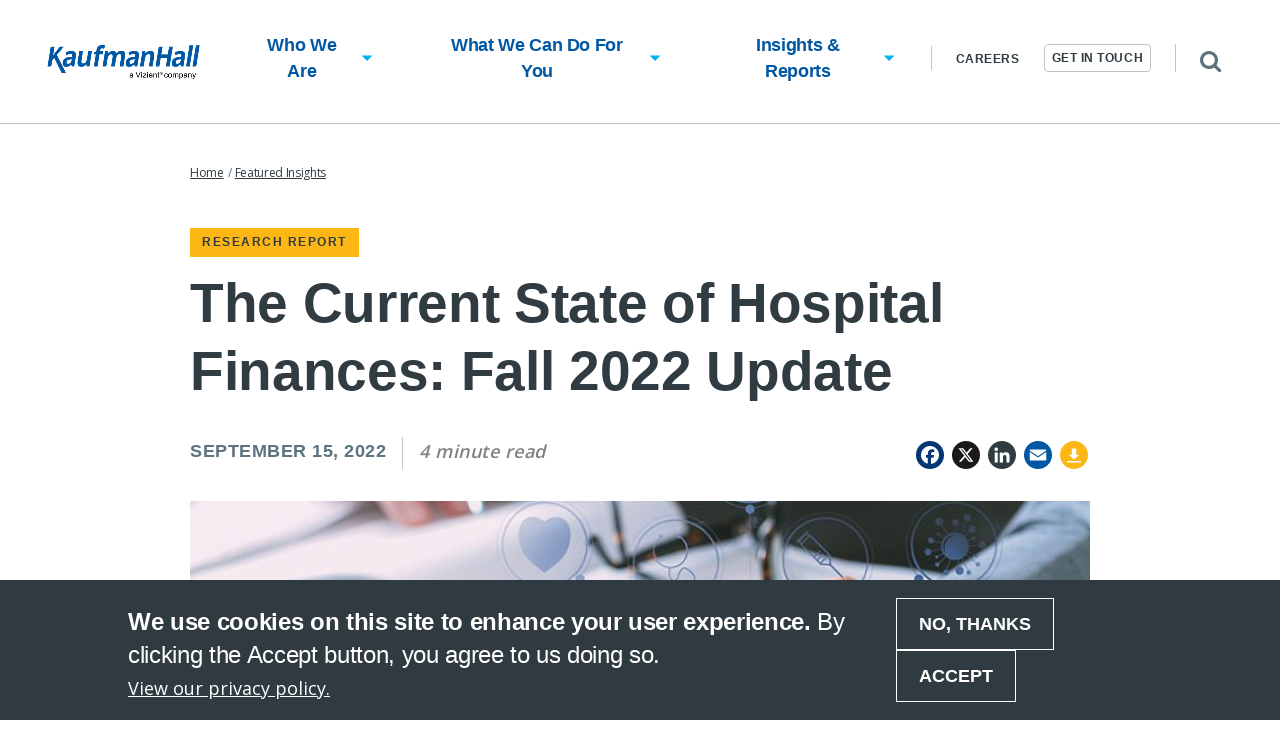

--- FILE ---
content_type: text/html; charset=UTF-8
request_url: https://www.kaufmanhall.com/insights/research-report/current-state-hospital-finances-fall-2022-update
body_size: 13582
content:
<!DOCTYPE html>
<html lang="en" dir="ltr" prefix="og: https://ogp.me/ns#">
  <head>
    <meta charset="utf-8" />
<meta name="description" content="Since the onset of the COVID-19 pandemic in March 2020, our nation’s hospitals and health systems have coped with intense pressure on staff and resources. As hospital executives, policymakers, and other stakeholders assess the current landscape, this report includes key findings about recent and projected future hospital performance through the rest of 2022 on topics including:" />
<link rel="canonical" href="https://www.kaufmanhall.com/insights/research-report/current-state-hospital-finances-fall-2022-update" />
<meta property="og:title" content="The Current State of Hospital Finances: Fall 2022 Update | Kaufman Hall" />
<meta property="og:image" content="https://www.kaufmanhall.com/sites/default/files/styles/open_graph/public/images/2022-09/hospital-finance-thumb.jpg?itok=fydBVZRx" />
<meta name="Generator" content="Drupal 10 (https://www.drupal.org)" />
<meta name="MobileOptimized" content="width" />
<meta name="HandheldFriendly" content="true" />
<meta name="viewport" content="width=device-width, initial-scale=1.0" />
<style>div#sliding-popup, div#sliding-popup .eu-cookie-withdraw-banner, .eu-cookie-withdraw-tab {background: #303B41} div#sliding-popup.eu-cookie-withdraw-wrapper { background: transparent; } #sliding-popup h1, #sliding-popup h2, #sliding-popup h3, #sliding-popup p, #sliding-popup label, #sliding-popup div, .eu-cookie-compliance-more-button, .eu-cookie-compliance-secondary-button, .eu-cookie-withdraw-tab { color: #ffffff;} .eu-cookie-withdraw-tab { border-color: #ffffff;}</style>
<link rel="icon" href="/themes/custom/de_theme/src/img/favicons/favicon.ico" type="image/vnd.microsoft.icon" />
<script>window.a2a_config=window.a2a_config||{};a2a_config.callbacks=[];a2a_config.overlays=[];a2a_config.templates={};a2a_config.templates.twitter = {
    text: "${title} ${link} @KaufmanHall",
    hashtags: "",
    related: "KaufmanHall"
};</script>

    <title>The Current State of Hospital Finances: Fall 2022 Update | Kaufman Hall</title>
    <!-- Google Tag Manager -->
    <script>(function(w,d,s,l,i){w[l]=w[l]||[];w[l].push({'gtm.start':
    new Date().getTime(),event:'gtm.js'});var f=d.getElementsByTagName(s)[0],
    j=d.createElement(s),dl=l!='dataLayer'?'&l='+l:'';j.async=true;j.src=
    'https://www.googletagmanager.com/gtm.js?id='+i+dl;f.parentNode.insertBefore(j,f);
    })(window,document,'script','dataLayer','GTM-TR8CLF5');</script>
    <!-- End Google Tag Manager -->
    <!-- import font awesome icons -->
    <script src="https://use.fontawesome.com/fd7b9d90d0.js"></script>
        <!-- 6senseWebTag -->
    <script id="6senseWebTag" src="https://j.6sc.co/j/5dd41c19-02c0-4dd2-b113-75b85c291f67.js"></script>
            
    <link href="https://fonts.googleapis.com/icon?family=Material+Icons" rel="stylesheet">

    <link rel="stylesheet" media="all" href="/sites/default/files/css/css_aMETBMKIOjSKQB7sBYENICyEOoD34tcyiQ3lre7aDVE.css?delta=0&amp;language=en&amp;theme=de_theme&amp;include=[base64]" />
<link rel="stylesheet" media="all" href="/sites/default/files/css/css_lw_EVTW0V79nQDgXVRAVCtUrAWWmK-uAY5NweG63joY.css?delta=1&amp;language=en&amp;theme=de_theme&amp;include=[base64]" />

    <script src="/themes/custom/de_theme/dist/scripts/js/vendor/modernizr.min.js?v=3.11.7"></script>
<script src="https://use.fontawesome.com/releases/v5.4.1/js/all.js" defer crossorigin="anonymous"></script>
<script src="https://use.fontawesome.com/releases/v5.4.1/js/v4-shims.js" defer crossorigin="anonymous"></script>


<link rel="apple-touch-icon" sizes="180x180" href="/themes/custom/de_theme/src/img/favicons/apple-touch-icon.png">
<link rel="icon" type="image/png" href="/themes/custom/de_theme/src/img/favicons/favicon-32x32.png" sizes="32x32">
<link rel="icon" type="image/png" href="/themes/custom/de_theme/src/img/favicons/favicon-16x16.png" sizes="16x16">
<link rel="manifest" href="/themes/custom/de_theme/src/img/favicons/manifest.json">
<link rel="mask-icon" href="/themes/custom/de_theme/src/img/favicons/safari-pinned-tab.svg" color="#5bbad5">
<meta name="theme-color" content="#ffffff">

  </head>
  <body class="no_sidebars anonymous node-32286 path-node node--type-resource" data-industry="Healthcare" data-software-practice="Financial Planning" data-specific-product="Budgeting &amp; Forecasting,National Hospital Flash Report,Navigating Healthcare Disruption,Financial Planning/LRP">
    <!-- Google Tag Manager (noscript) -->
    <noscript><iframe src="https://www.googletagmanager.com/ns.html?id=GTM-TR8CLF5"
    height="0" width="0" style="display:none;visibility:hidden"></iframe></noscript>
    <!-- End Google Tag Manager (noscript) -->
    <a href="#main-content" class="visually-hidden focusable skip-link">
      Skip to main content
    </a>
    
    <div class="responsive-menu-page-wrapper">
  
<header id="header">
  <div class="layout-header">
    
      <div class="region region--search clearfix" id="search">
    <div class="region-inner clearfix">
      <div class="views-exposed-form block-exposedformacquia-searchpage-2 block block-views block-views-exposed-filter-blockacquia-search-page" data-drupal-selector="views-exposed-form-acquia-search-page" id="block-exposedformacquia-searchpage-2">
  
    
      <form action="/search" method="get" id="views-exposed-form-acquia-search-page" accept-charset="UTF-8">
  <div class="form--inline clearfix">
  <div class="js-form-item form-item js-form-type-textfield form-type-textfield js-form-item-search form-item-search">
      <label for="edit-search">Search</label>
        <input placeholder="Search" data-drupal-selector="edit-search" type="text" id="edit-search" name="search" value="" size="30" maxlength="128" class="form-text" />

        </div>
<div data-drupal-selector="edit-actions" class="form-actions js-form-wrapper form-wrapper" id="edit-actions"><input data-drupal-selector="edit-submit-acquia-search" type="submit" id="edit-submit-acquia-search" value="Search" class="button js-form-submit form-submit" />
</div>

</div>

</form>

  </div>

    </div>
  </div>

    <div id="masthead" class="masthead">
      
          <div class="region region--masthead-primary clearfix" id="masthead-primary">
    <div class="region-inner clearfix">
      <div id="block-de-theme-branding" class="block-de-theme-branding block block-system block-system-branding-block">
  
    
              <a href="/" title="Home" rel="home" class="site-logo">
        <img src="/themes/custom/de_theme/logo.png" alt="Home" />
      </a>
        <a href="" title="Home" rel="home" class="site-logo-white">
      <img src="/themes/custom/de_theme/logo-footer.png" alt="Home" />
    </a>
        </div>

<nav role="navigation" aria-labelledby="block-de-theme-main-menu-menu" id="block-de-theme-main-menu" class="block-de-theme-main-menu block block-menu navigation menu--main block--menu--main de-simple-menu">
            
  <h2 class="visually-hidden" id="block-de-theme-main-menu-menu">Main navigation</h2>
  

        
              <ul class="menu menu-level--1">
              
            <li class="menu-item menu-item--expanded menu-item--level-1">

        
        <span class="titles-with-arrow">          <span class="link-inner">Who We Are</span>

                                                                  </span>
                                <ul class="menu sub-nav menu-level--2">
              
            <li class="menu-item menu-item--level-2">

        
        <a href="/about-us" data-drupal-link-system-path="node/571">          <span class="link-inner">About Us</span>

                  </a>
              </li>
          
            <li class="menu-item menu-item--level-2">

        
        <a href="/about-us/leadership" data-drupal-link-system-path="node/566">          <span class="link-inner">Leadership Team</span>

                  </a>
              </li>
          
            <li class="menu-item menu-item--level-2">

        
        <a href="/about-us/our-experts" data-drupal-link-system-path="node/766">          <span class="link-inner">Our Experts</span>

                  </a>
              </li>
          
            <li class="menu-item menu-item--level-2">

        
        <a href="/about-us/careers" data-drupal-link-system-path="node/556">          <span class="link-inner">Careers</span>

                  </a>
              </li>
          
            <li class="menu-item menu-item--level-2">

        
        <a href="/about-us/news" data-drupal-link-system-path="node/776">          <span class="link-inner">News</span>

                  </a>
              </li>
          
            <li class="menu-item menu-item--level-2">

        
        <a href="/about-us/events-webinars-speaking" data-drupal-link-system-path="node/561">          <span class="link-inner">Events &amp; Speaking</span>

                  </a>
              </li>
          
            <li class="menu-item menu-item--level-2">

        
        <a href="/about-us/locations" data-drupal-link-system-path="node/781">          <span class="link-inner">Office Locations</span>

                  </a>
              </li>
        </ul>
  
              </li>
          
            <li class="menu-item menu-item--expanded menu-item--level-1">

        
        <span>          <span class="link-inner">What We Can Do For You</span>

                                                                  </span>
                                <ul class="menu sub-nav menu-level--2">
              
            <li class="menu-item menu-item--expanded menu-item--level-2">

        
        <a href="/healthcare-consulting/strategy-business-transformation" data-drupal-link-system-path="node/6321">          <span class="link-inner">Strategy and Business Transformation</span>

                                    <svg width="20px" height="20px" viewBox="0 0 22 20" version="1.1" xmlns="http://www.w3.org/2000/svg">
  <title>arrow-featured-dark-grey</title>
  <desc>Created with Sketch.</desc>
  <g id="Page-1" stroke="none" stroke-width="1" fill="none" fill-rule="evenodd" style="" transform="matrix(1.134657, 0, 0, 1.134657, 0.028272, 1.469459)">
    <g id="arrow-featured-dark-grey" fill="#303B41">
      <polygon id="Fill-1" points="11.7664621 0 11.1646543 0.584550979 17.7339371 7.15265363 0 7.15265363 0 7.98549492 17.7236907 7.98549492 11.1668729 14.4473063 11.764455 15.0363338 19.3392857 7.57115673"/>
    </g>
  </g>
</svg>
                              </a>
                                <ul class="menu sub-nav menu-level--3">
              
            <li class="menu-item menu-item--level-3">

        
        <a href="/healthcare-consulting/strategy-business-transformation/business-model-transformation" data-drupal-link-system-path="node/36096">          <span class="link-inner">Business Model Transformation</span>

                  </a>
              </li>
          
            <li class="menu-item menu-item--level-3">

        
        <a href="/healthcare-consulting/strategy-business-transformation/clinical-network-planning" data-drupal-link-system-path="node/35886">          <span class="link-inner">Clinical Network Planning</span>

                  </a>
              </li>
          
            <li class="menu-item menu-item--level-3">

        
        <a href="/healthcare-consulting/strategy-business-transformation/enterprise-strategy" data-drupal-link-system-path="node/33386">          <span class="link-inner">Enterprise Strategy</span>

                  </a>
              </li>
          
            <li class="menu-item menu-item--level-3">

        
        <a href="/healthcare-consulting/strategy-business-transformation/partnership-strategy" data-drupal-link-system-path="node/35826">          <span class="link-inner">Partnership Strategy</span>

                  </a>
              </li>
        </ul>
  
              </li>
          
            <li class="menu-item menu-item--expanded menu-item--level-2">

        
        <a href="/healthcare-consulting/mergers-acquisitions" data-drupal-link-system-path="node/2961">          <span class="link-inner">Mergers &amp; Acquisitions</span>

                                    <svg width="20px" height="20px" viewBox="0 0 22 20" version="1.1" xmlns="http://www.w3.org/2000/svg">
  <title>arrow-featured-dark-grey</title>
  <desc>Created with Sketch.</desc>
  <g id="Page-1" stroke="none" stroke-width="1" fill="none" fill-rule="evenodd" style="" transform="matrix(1.134657, 0, 0, 1.134657, 0.028272, 1.469459)">
    <g id="arrow-featured-dark-grey" fill="#303B41">
      <polygon id="Fill-1" points="11.7664621 0 11.1646543 0.584550979 17.7339371 7.15265363 0 7.15265363 0 7.98549492 17.7236907 7.98549492 11.1668729 14.4473063 11.764455 15.0363338 19.3392857 7.57115673"/>
    </g>
  </g>
</svg>
                              </a>
                                <ul class="menu sub-nav menu-level--3">
              
            <li class="menu-item menu-item--level-3">

        
        <a href="/healthcare-consulting/mergers-acquisitions-partnerships/our-transactions" data-drupal-link-system-path="node/36">          <span class="link-inner">Transactions</span>

                  </a>
              </li>
        </ul>
  
              </li>
          
            <li class="menu-item menu-item--expanded menu-item--level-2">

        
        <a href="/healthcare-consulting/treasury-capital-markets" data-drupal-link-system-path="node/736">          <span class="link-inner">Treasury &amp; Capital Markets</span>

                                    <svg width="20px" height="20px" viewBox="0 0 22 20" version="1.1" xmlns="http://www.w3.org/2000/svg">
  <title>arrow-featured-dark-grey</title>
  <desc>Created with Sketch.</desc>
  <g id="Page-1" stroke="none" stroke-width="1" fill="none" fill-rule="evenodd" style="" transform="matrix(1.134657, 0, 0, 1.134657, 0.028272, 1.469459)">
    <g id="arrow-featured-dark-grey" fill="#303B41">
      <polygon id="Fill-1" points="11.7664621 0 11.1646543 0.584550979 17.7339371 7.15265363 0 7.15265363 0 7.98549492 17.7236907 7.98549492 11.1668729 14.4473063 11.764455 15.0363338 19.3392857 7.57115673"/>
    </g>
  </g>
</svg>
                              </a>
                                <ul class="menu sub-nav menu-level--3">
              
            <li class="menu-item menu-item--level-3">

        
        <a href="/healthcare-consulting/treasury-capital-markets/debt-capital-markets" data-drupal-link-system-path="node/33486">          <span class="link-inner">Debt Capital Markets</span>

                  </a>
              </li>
          
            <li class="menu-item menu-item--level-3">

        
        <a href="/healthcare-consulting/real-estate-strategy-healthcare" data-drupal-link-system-path="node/25091">          <span class="link-inner">Real Estate Capital Markets</span>

                  </a>
              </li>
          
            <li class="menu-item menu-item--level-3">

        
        <a href="/healthcare-consulting/treasury-capital-markets/treasury-operations" data-drupal-link-system-path="node/33461">          <span class="link-inner">Treasury Operations</span>

                  </a>
              </li>
          
            <li class="menu-item menu-item--level-3">

        
        <a href="https://www.khim.com">          <span class="link-inner">Investment Strategy</span>

                  </a>
              </li>
          
            <li class="menu-item menu-item--level-3">

        
        <a href="/healthcare-consulting/treasury-capital-markets/capital-equipment-finance-advisory" data-drupal-link-system-path="node/40471">          <span class="link-inner">Capital Equipment Finance Advisory</span>

                  </a>
              </li>
        </ul>
  
              </li>
          
            <li class="menu-item menu-item--expanded menu-item--level-2">

        
        <a href="/healthcare-consulting/heathcare-revenue-operations-improvement" data-drupal-link-system-path="node/39166">          <span class="link-inner">Revenue &amp; Operations Improvement (ROI)</span>

                                    <svg width="20px" height="20px" viewBox="0 0 22 20" version="1.1" xmlns="http://www.w3.org/2000/svg">
  <title>arrow-featured-dark-grey</title>
  <desc>Created with Sketch.</desc>
  <g id="Page-1" stroke="none" stroke-width="1" fill="none" fill-rule="evenodd" style="" transform="matrix(1.134657, 0, 0, 1.134657, 0.028272, 1.469459)">
    <g id="arrow-featured-dark-grey" fill="#303B41">
      <polygon id="Fill-1" points="11.7664621 0 11.1646543 0.584550979 17.7339371 7.15265363 0 7.15265363 0 7.98549492 17.7236907 7.98549492 11.1668729 14.4473063 11.764455 15.0363338 19.3392857 7.57115673"/>
    </g>
  </g>
</svg>
                              </a>
                                <ul class="menu sub-nav menu-level--3">
              
            <li class="menu-item menu-item--level-3">

        
        <a href="/healthcare-consulting/heathcare-revenue-operations-improvement/claro-cdi" data-drupal-link-system-path="node/39171">          <span class="link-inner">Claro CDI</span>

                  </a>
              </li>
          
            <li class="menu-item menu-item--level-3">

        
        <a href="/healthcare-consulting/heathcare-revenue-operations-improvement/total-revenue" data-drupal-link-system-path="node/39191">          <span class="link-inner">Total Revenue</span>

                  </a>
              </li>
          
            <li class="menu-item menu-item--level-3">

        
        <a href="/healthcare-consulting/heathcare-revenue-operations-improvement/operations-improvement" data-drupal-link-system-path="node/39181">          <span class="link-inner">Operations Improvement</span>

                  </a>
              </li>
          
            <li class="menu-item menu-item--level-3">

        
        <a href="/healthcare-consulting/heathcare-revenue-operations-improvement/technology-knowledge" data-drupal-link-system-path="node/39186">          <span class="link-inner">Technology &amp; Knowledge</span>

                  </a>
              </li>
          
            <li class="menu-item menu-item--level-3">

        
        <a href="/healthcare-consulting/heathcare-revenue-operations-improvement/contact-us-revenue-operations-improvement" data-drupal-link-system-path="node/39196">          <span class="link-inner">Contact Us</span>

                  </a>
              </li>
        </ul>
  
              </li>
          
            <li class="menu-item menu-item--expanded menu-item--level-2">

        
        <a href="/healthcare-consulting/financial-planning-data-analytics-healthcare-solutions" data-drupal-link-system-path="node/38941">          <span class="link-inner">Financial Planning &amp; Data Analytics</span>

                                    <svg width="20px" height="20px" viewBox="0 0 22 20" version="1.1" xmlns="http://www.w3.org/2000/svg">
  <title>arrow-featured-dark-grey</title>
  <desc>Created with Sketch.</desc>
  <g id="Page-1" stroke="none" stroke-width="1" fill="none" fill-rule="evenodd" style="" transform="matrix(1.134657, 0, 0, 1.134657, 0.028272, 1.469459)">
    <g id="arrow-featured-dark-grey" fill="#303B41">
      <polygon id="Fill-1" points="11.7664621 0 11.1646543 0.584550979 17.7339371 7.15265363 0 7.15265363 0 7.98549492 17.7236907 7.98549492 11.1668729 14.4473063 11.764455 15.0363338 19.3392857 7.57115673"/>
    </g>
  </g>
</svg>
                              </a>
                                <ul class="menu sub-nav menu-level--3">
              
            <li class="menu-item menu-item--level-3">

        
        <a href="/healthcare-consulting/financial-planning-data-analytics-healthcare-solutions/healthcare-financial-planning" data-drupal-link-system-path="node/38976">          <span class="link-inner">Financial Planning</span>

                  </a>
              </li>
          
            <li class="menu-item menu-item--level-3">

        
        <a href="/healthcare-consulting/financial-planning-data-analytics/healthcare-analytics-ai" data-drupal-link-system-path="node/38971">          <span class="link-inner">Analytics and AI</span>

                  </a>
              </li>
        </ul>
  
              </li>
          
            <li class="menu-item menu-item--level-2">

        
        <a href="/healthcare-consulting/healthcare-clinical-solutions" data-drupal-link-system-path="node/39286">          <span class="link-inner">Clinical Solutions</span>

                  </a>
              </li>
          
            <li class="menu-item menu-item--expanded menu-item--level-2">

        
        <a href="/healthcare-consulting/physician-enterprise-services" data-drupal-link-system-path="node/28436">          <span class="link-inner">Physician Enterprise</span>

                                    <svg width="20px" height="20px" viewBox="0 0 22 20" version="1.1" xmlns="http://www.w3.org/2000/svg">
  <title>arrow-featured-dark-grey</title>
  <desc>Created with Sketch.</desc>
  <g id="Page-1" stroke="none" stroke-width="1" fill="none" fill-rule="evenodd" style="" transform="matrix(1.134657, 0, 0, 1.134657, 0.028272, 1.469459)">
    <g id="arrow-featured-dark-grey" fill="#303B41">
      <polygon id="Fill-1" points="11.7664621 0 11.1646543 0.584550979 17.7339371 7.15265363 0 7.15265363 0 7.98549492 17.7236907 7.98549492 11.1668729 14.4473063 11.764455 15.0363338 19.3392857 7.57115673"/>
    </g>
  </g>
</svg>
                              </a>
                                <ul class="menu sub-nav menu-level--3">
              
            <li class="menu-item menu-item--level-3">

        
        <a href="/healthcare-consulting/physician-enterprise-services/ambulatory-surgery-centers" data-drupal-link-system-path="node/35941">          <span class="link-inner">Ambulatory Surgery Centers</span>

                  </a>
              </li>
        </ul>
  
              </li>
          
            <li class="menu-item menu-item--level-2">

        
        <a href="/healthcare-consulting/real-estate-strategy-healthcare" data-drupal-link-system-path="node/25091">          <span class="link-inner">Real Estate</span>

                  </a>
              </li>
          
            <li class="menu-item menu-item--level-2">

        
        <a href="/healthcare-consulting/private-equity" data-drupal-link-system-path="node/36481">          <span class="link-inner">Private Equity</span>

                  </a>
              </li>
          
            <li class="menu-item menu-item--level-2">

        
        <a href="/healthcare-consulting/strategies-post-acute-care-and-senior-living" data-drupal-link-system-path="node/36306">          <span class="link-inner">Post-Acute Care/Senior Living</span>

                  </a>
              </li>
          
            <li class="menu-item menu-item--level-2">

        
        <a href="/healthcare-consulting/healthcare-service-line-growth" data-drupal-link-system-path="node/39776">          <span class="link-inner">Service Line Growth and Transformation</span>

                  </a>
              </li>
        </ul>
  
              </li>
          
            <li class="menu-item menu-item--expanded menu-item--level-1">

        
        <span>          <span class="link-inner">Insights &amp; Reports</span>

                                                                  </span>
                                <ul class="menu sub-nav menu-level--2">
              
            <li class="menu-item menu-item--level-2">

        
        <a href="/insights" data-drupal-link-system-path="node/24871">          <span class="link-inner">Featured Insights</span>

                  </a>
              </li>
          
            <li class="menu-item menu-item--level-2">

        
        <a href="/insights-reports/national-hospital-flash-report" data-drupal-link-system-path="node/20766">          <span class="link-inner">National Hospital Flash Report</span>

                  </a>
              </li>
          
            <li class="menu-item menu-item--level-2">

        
        <a href="/consulting-services/physician-flash-report">          <span class="link-inner">Physician Flash Report</span>

                  </a>
              </li>
          
            <li class="menu-item menu-item--level-2">

        
        <a href="/insights/research-report/ma-quarterly-activity-report-q3-2025" data-drupal-link-system-path="node/40426">          <span class="link-inner">M&amp;A Quarterly Activity Report</span>

                  </a>
              </li>
          
            <li class="menu-item menu-item--level-2">

        
        <a href="/insights/articles" data-drupal-link-system-path="node/32476">          <span class="link-inner">Articles</span>

                  </a>
              </li>
          
            <li class="menu-item menu-item--expanded menu-item--level-2">

        
        <a href="/insights/kaufman-hall-blogs" data-drupal-link-system-path="node/32421">          <span class="link-inner">Blogs</span>

                                    <svg width="20px" height="20px" viewBox="0 0 22 20" version="1.1" xmlns="http://www.w3.org/2000/svg">
  <title>arrow-featured-dark-grey</title>
  <desc>Created with Sketch.</desc>
  <g id="Page-1" stroke="none" stroke-width="1" fill="none" fill-rule="evenodd" style="" transform="matrix(1.134657, 0, 0, 1.134657, 0.028272, 1.469459)">
    <g id="arrow-featured-dark-grey" fill="#303B41">
      <polygon id="Fill-1" points="11.7664621 0 11.1646543 0.584550979 17.7339371 7.15265363 0 7.15265363 0 7.98549492 17.7236907 7.98549492 11.1668729 14.4473063 11.764455 15.0363338 19.3392857 7.57115673"/>
    </g>
  </g>
</svg>
                              </a>
                                <ul class="menu sub-nav menu-level--3">
              
            <li class="menu-item menu-item--level-3">

        
        <a href="/insights/kaufman-hall-blogs/thoughts-from-ken-kaufman" data-drupal-link-system-path="node/4116">          <span class="link-inner">Thoughts from Ken Kaufman</span>

                  </a>
              </li>
          
            <li class="menu-item menu-item--level-3">

        
        <a href="/insights/kaufman-hall-blogs/thoughts-from-lisa-goldstein" data-drupal-link-system-path="node/31256">          <span class="link-inner">Thoughts from Lisa Goldstein</span>

                  </a>
              </li>
          
            <li class="menu-item menu-item--level-3">

        
        <a href="/healthcare-consulting/gist-resources-kaufman-hall/kaufman-hall-blogs/gist-weekly" data-drupal-link-system-path="node/37031">          <span class="link-inner">Gist Weekly</span>

                  </a>
              </li>
          
            <li class="menu-item menu-item--level-3">

        
        <a href="/insights/kaufman-hall-blogs/payer-perspectives" data-drupal-link-system-path="node/36216">          <span class="link-inner">Payer Perspectives</span>

                  </a>
              </li>
          
            <li class="menu-item menu-item--level-3">

        
        <a href="/insights/kaufman-hall-blogs/healthcare-strategy-spotlight" data-drupal-link-system-path="node/38411">          <span class="link-inner">Strategy Spotlight</span>

                  </a>
              </li>
          
            <li class="menu-item menu-item--level-3">

        
        <a href="/insights/kaufman-hall-blogs/trending-healthcare-treasury-and-capital-markets" data-drupal-link-system-path="node/28801">          <span class="link-inner">Trending in Healthcare Treasury &amp; Capital Markets</span>

                  </a>
              </li>
        </ul>
  
              </li>
          
            <li class="menu-item menu-item--level-2">

        
        <a href="/insights/research-reports" data-drupal-link-system-path="node/4121">          <span class="link-inner">Research and Reports</span>

                  </a>
              </li>
          
            <li class="menu-item menu-item--level-2">

        
        <a href="/insights/webinars-and-podcasts" data-drupal-link-system-path="node/32451">          <span class="link-inner">Webinars &amp; Podcasts</span>

                  </a>
              </li>
          
            <li class="menu-item menu-item--level-2">

        
        <a href="/about-us/events-webinars-speaking" data-drupal-link-system-path="node/561">          <span class="link-inner">Events</span>

                  </a>
              </li>
          
            <li class="menu-item menu-item--level-2">

        
        <a href="/about/events-speaking/healthcare-leadership-conference-2025" data-drupal-link-system-path="node/38726">          <span class="link-inner">Healthcare Leadership Conference</span>

                  </a>
              </li>
          
            <li class="menu-item menu-item--level-2">

        
        <a href="/insights-all" data-drupal-link-system-path="node/941">          <span class="link-inner">All Insights</span>

                  </a>
              </li>
        </ul>
  
              </li>
        </ul>
  


  </nav>
<nav role="navigation" aria-labelledby="block-secondarymenu-menu" id="block-secondarymenu" class="block-secondarymenu block block-menu navigation menu--secondary-menu">
            
  <h2 class="visually-hidden" id="block-secondarymenu-menu">Secondary menu</h2>
  

        
              <ul class="menu">
                    <li class="menu-item">
        <a href="/about-us/careers" data-drupal-link-system-path="node/556">Careers</a>
              </li>
        </ul>
  


  </nav>
<div id="block-getintouchmain" class="block-getintouchmain block block-getintouch block-block-content block-block-contentf2e15e2f-22e9-435d-8f2e-bf6b42137d02">
  
    
  <a class='get-in-touch-btn' href="/contact-us">
    Get In Touch
  </a>
</div>
<div id="block-responsivemenumobileicon" class="responsive-menu-toggle-wrapper responsive-menu-toggle block-responsivemenumobileicon block block-responsive-menu block-responsive-menu-toggle">
  
    
      <a id="toggle-icon" class="toggle responsive-menu-toggle-icon" title="Menu" href="#off-canvas">
  <span class="icon"></span><span class="label">Menu</span>
</a>
  </div>
<div id="block-searchbutton" class="block-searchbutton block block-block-content block-block-contentbe2b7572-806d-41f1-8297-ac33c49eedff">
  
    
      
						<div class="clearfix text-formatted field field--name-body field--type-text-with-summary field--label-hidden field__item"><p><a class="search-icon" href="#"><span class="visually-hidden">Expand Search: the search bar will appear on the bottom of the header for you to search the content of the site.</span></a></p>
</div>
			
  </div>

    </div>
  </div>

      
    </div>
    
  </div>
</header>

          

<div class="section-content">
        <div class="region region--content-prefix clearfix" id="page-content-prefix">
    <div class="layout-container ">
      <div data-drupal-messages-fallback class="hidden"></div>

    </div>
  </div>


  <div class="layout-container">
  
  <main id="main" class="column">
    <span id="main-content" tabindex="-1"></span>    <div class="layout-content">
            <div class="region region--content clearfix" id="content">
    <div id="block-breadcrumbs" class="block-breadcrumbs block block-system block-system-breadcrumb-block">
  
    
        <nav class="breadcrumb" role="navigation" aria-labelledby="system-breadcrumb">
    <h2 id="system-breadcrumb" class="visually-hidden">Breadcrumb</h2>
    <ol>
                <li>
                  <a href="/">Home</a>
              </li>
                      <li>
                  <a href="/insights">Featured Insights</a>
              </li>
              </ol>
  </nav>

  </div>
<div id="block-de-theme-content" class="block-de-theme-content block block-system block-system-main-block">
  
    
      


						<div class="field field--name-field-resource-type field--type-entity-reference field--label-hidden field__item">Research Report</div>
			

<h1 class="js-quickedit-page-title page-title">
  <!-- kh_resources -->
      <span class="field field--name-title">The Current State of Hospital Finances: Fall 2022 Update</span>
  </h1>

<article class="content-colour-light node node--type-resource node--view-mode-full">

  <div class="node__content">

    <div class="date-time-share-container">
      
<div  class="field-group date-time-container">
    
						<div class="field field--name-field-publication-date field--type-datetime field--label-hidden field__item"><time datetime="2022-09-15T12:00:00Z" class="datetime">September 15, 2022</time>
</div>
			
<div  class="field-group time-taken">
    
						<div content="4" class="field field--name-field-time-to-read field--type-integer field--label-hidden field__item">4 minute</div>
			
						<div class="field field--name-field-engagement field--type-list-string field--label-hidden field__item">read</div>
			
  </div>
  </div>
      <div class="share-download-container">
        <div id="block-addtoanybuttons" class="block-addtoanybuttons block block-addtoany block-addtoany-block">
  
    
      <span class="a2a_kit a2a_kit_size_32 addtoany_list" data-a2a-url="https://www.kaufmanhall.com/insights/research-report/current-state-hospital-finances-fall-2022-update" data-a2a-title="The Current State of Hospital Finances: Fall 2022 Update"><a class="a2a_button_facebook"></a><a class="a2a_button_x"></a><a class="a2a_button_linkedin"></a><a class="a2a_button_email"></a>
<a href="https://www.kaufmanhall.com/sites/default/files/2022-09/KH-Hospital_Finances_Report-Fall2022.pdf" class="kh-download"><span>Download</span></a></span>

  </div>

              </div>
    </div>

    <div class="image-container">
              
						<div class="field field--name-field-main-image field--type-entity-reference field--label-hidden field__item">  <img loading="lazy" src="/sites/default/files/styles/3_1_scale_and_crop_large/public/images/2022-09/hospital-finance-thumb.jpg?itok=Q3Gi3lqy" width="900" height="300" alt="Stethoscope and calculator" class="image-style-_-1-scale-and-crop-large" />


</div>
			
          </div>

    

    
						<div class="clearfix text-formatted field field--name-body field--type-text-with-summary field--label-hidden field__item"><p>Since the onset of the COVID-19 pandemic in March 2020, our nation’s hospitals and health systems have coped with intense pressure on staff and resources. As hospital executives, policymakers, and other stakeholders assess the current landscape, this report includes key findings about recent and projected future hospital performance through the rest of 2022 on topics including:</p>

<ul>
	<li>Margins relative to pre-pandemic levels – and the outlook through the remainder of 2022</li>
	<li>Expenses relative to pre-pandemic levels</li>
	<li>The overall financial toll hospitals are facing</li>
</ul>

<p>These findings underscore the broad and serious threats America’s hospitals have faced—and continue to face in 2022—caring for their communities throughout unprecedented challenges.</p>

<p><em>This report was prepared at the request of the American Hospital Association.</em></p>

<p><span class="btn-primary"><a href="https://www.kaufmanhall.com/sites/default/files/2022-09/KH-Hospital_Finances_Report-Fall2022.pdf">Download the Report</a></span></p>
</div>
			

    
    
    
              
    
          <a href="https://www.kaufmanhall.com/sites/default/files/2022-09/KH-Hospital_Finances_Report-Fall2022.pdf" id="kh-download--non-gated-download" class="kh-download non-gated-download marketo-form-button"><span>Download</span></a>
    
    
			<div class="field field--name-field-topic field--type-entity-reference field--label-hidden field__items">
							<div class="field__item"><a href="/insights-all?sort=field_publication_date&amp;order=desc&amp;f%5B0%5D=topic%3A851" hreflang="en">Financial Planning</a></div>
							<div class="field__item"><a href="/insights-all?sort=field_publication_date&amp;order=desc&amp;f%5B0%5D=topic%3A881" hreflang="en">Budgeting &amp; Forecasting</a></div>
							<div class="field__item"><a href="/insights-all?sort=field_publication_date&amp;order=desc&amp;f%5B0%5D=topic%3A981" hreflang="en">Navigating Healthcare Disruption</a></div>
							<div class="field__item"><a href="/insights-all?sort=field_publication_date&amp;order=desc&amp;f%5B0%5D=topic%3A926" hreflang="en">Financial Planning/LRP</a></div>
							<div class="field__item"><a href="/insights-all?sort=field_publication_date&amp;order=desc&amp;f%5B0%5D=topic%3A976" hreflang="en">National Hospital Flash Report</a></div>
					</div>
	
						<div class="field field--name-field-section-title field--type-string field--label-hidden field__item">Additional Reports</div>
			
			<div class="field field--name-field-components field--type-entity-reference-revisions field--label-hidden field__items">
							<div class="field__item">

  <div class="paragraph paragraph--type--featured-component paragraph--view-mode--component">
                
			<div class="field field--name-field-featured-insights field--type-entity-reference-revisions field--label-hidden field__items">
							<div class="field__item">  <div class="paragraph paragraph--type--featured-insights paragraph--view-mode--component">
          
      </div>
</div>
					</div>
	
                    





  
            
<article class="pathway-466 pathway node node--type-resource node--view-mode-component">
  <a href="/insights/research-report/national-hospital-flash-report-september-2025-data">
      <div class="node__content">
                                                  <div class="content-img"><img src="/sites/default/files/styles/16_9_scale_and_crop_small/public/images/2025-11/NHFR-Sept25-cover.jpg?h=b69e0e0e&amp;itok=3H9jCuD_" width="660" height="371" alt="NHFR September 2025 cover" loading="lazy" class="image-style-_6-9-scale-and-crop-small" />

</div>
                    <div class="mobile-content-img"><img src="/sites/default/files/styles/16_9_scale_and_crop_medium/public/images/2025-11/NHFR-Sept25-cover.jpg?h=b69e0e0e&amp;itok=m8dGE-qQ" width="900" height="506" alt="NHFR September 2025 cover" loading="lazy" class="image-style-_6-9-scale-and-crop-medium" />

</div>
                                  <div class="field--name-field-resource-type">Research Report</div>
                    
                      <div class="content-wrapper">
                <h2>National Hospital Flash Report: September 2025 Data </h2>
          
						<div class="field field--name-field-publication-date field--type-datetime field--label-hidden field__item"><time datetime="2025-11-12T12:00:00Z" class="datetime">November 12, 2025</time>
</div>
			
        </div>
      </div>
  </a>
</article>

              





  
            
<article class="pathway-466 pathway node node--type-resource node--view-mode-component">
  <a href="/insights/research-report/physician-flash-report-q3-2025-metrics">
      <div class="node__content">
                                                  <div class="content-img"><img src="/sites/default/files/styles/16_9_scale_and_crop_small/public/images/2025-11/PFR-Q3-2025-cover.jpg?h=4362216e&amp;itok=OJCCTiS3" width="660" height="371" alt="Physician Flash Report: Q3 2025 Metrics cover" loading="lazy" class="image-style-_6-9-scale-and-crop-small" />

</div>
                    <div class="mobile-content-img"><img src="/sites/default/files/styles/16_9_scale_and_crop_medium/public/images/2025-11/PFR-Q3-2025-cover.jpg?h=4362216e&amp;itok=h8ZcBj1P" width="900" height="506" alt="Physician Flash Report: Q3 2025 Metrics cover" loading="lazy" class="image-style-_6-9-scale-and-crop-medium" />

</div>
                                  <div class="field--name-field-resource-type">Research Report</div>
                    
                      <div class="content-wrapper">
                <h2>Physician Flash Report: Q3 2025 Metrics</h2>
          
						<div class="field field--name-field-publication-date field--type-datetime field--label-hidden field__item"><time datetime="2025-11-12T12:00:00Z" class="datetime">November 12, 2025</time>
</div>
			
        </div>
      </div>
  </a>
</article>

              





  
            
<article class="pathway-466 pathway node node--type-resource node--view-mode-component">
  <a href="/insights/research-report/ma-quarterly-activity-report-q3-2025">
      <div class="node__content">
                                                  <div class="content-img"><img src="/sites/default/files/styles/16_9_scale_and_crop_small/public/images/2025-10/M%26A-tablet_thumb.jpg?h=b69e0e0e&amp;itok=T2cyLNv2" width="660" height="371" alt="Consultant on a tablet" loading="lazy" class="image-style-_6-9-scale-and-crop-small" />

</div>
                    <div class="mobile-content-img"><img src="/sites/default/files/styles/16_9_scale_and_crop_medium/public/images/2025-10/M%26A-tablet_thumb.jpg?h=b69e0e0e&amp;itok=Ha1asOtL" width="900" height="506" alt="Consultant on a tablet" loading="lazy" class="image-style-_6-9-scale-and-crop-medium" />

</div>
                                  <div class="field--name-field-resource-type">Research Report</div>
                    
                      <div class="content-wrapper">
                <h2>M&amp;A Quarterly Activity Report: Q3 2025</h2>
          
						<div class="field field--name-field-publication-date field--type-datetime field--label-hidden field__item"><time datetime="2025-10-14T12:00:00Z" class="datetime">October 14, 2025</time>
</div>
			
        </div>
      </div>
  </a>
</article>

                  
						<div class="field field--name-field-view-more-button field--type-link field--label-hidden field__item"><a href="/insights-all">More Resources</a></div>
			
      </div>
</div>
					</div>
	

  </div>

</article>

  </div>

  </div>

    </div>  </main>

  </div>
  
</div>

    <div class="region region--footer-prefix clearfix">
      <div id="block-config-pages-pre-footer" class="block-config-pages-pre-footer block block-config-pages block-config-pages-block">
  
    
      <div class="config_pages config_pages--type--footer config_pages--view-mode--pre-footer config_pages--footer--pre-footer">
  <div class="image">
    <div class="background-image"
         style="background-image: url('/sites/default/files/images/2024-05/consultant-meeting-V2-footer.jpg');">
    </div>
  </div>
  <div class="content">
    
						<div class="field field--name-field-pre-footer-tagline field--type-string field--label-hidden field__item">Questions? </div>
			
						<div class="field field--name-field-pre-footer-title field--type-string field--label-hidden field__item">We&#039;ll Be Your Guide.</div>
			
						<div class="clearfix text-formatted field field--name-field-pre-footer-body field--type-text-long field--label-hidden field__item"><p>Do you have questions about our products, consulting services, or overall solutions?</p>
</div>
			
						<div class="field field--name-field-pre-footer-link field--type-link field--label-hidden field__item"><a href="/contact-us">Contact Us</a></div>
			
  </div>
</div>

  </div>

  </div>


  <footer id="footer">
    <div class="footer-content-wrapper">
      <div class="footer-info">
        <div class="region region--footer-first clearfix">
      <!-- <div class="layout-container"> -->
      <div id="block-config-pages-footer-contact-info" class="block-config-pages-footer-contact-info block block-config-pages block-config-pages-block">
  
    
      <div class="config_pages config_pages--type--footer config_pages--view-mode--footer-contact-info config_pages--footer--footer-contact-info">
  <div class="footer-logo">
    <a href="/">
      <img src="/themes/custom/de_theme/logo-footer.png" alt="Kaufman Hall Logo">
    </a>
  </div>
  
						<div class="clearfix text-formatted field field--name-field-footer-address field--type-text field--label-hidden field__item">433 W. VAN BUREN STREET<br>SUITE 330, CHICAGO, IL 60607</div>
			
	<div class="field field--name-field-footer-phone field--type-telephone field--label-inline">
		<div class="field__label">Phone</div>
									<div class="field__item">847.441.8780</div>
							</div>

	<div class="field field--name-field-email field--type-email field--label-inline">
		<div class="field__label">Email</div>
									<div class="field__item"><a href="mailto:info@kaufmanhall.com">info@kaufmanhall.com</a></div>
							</div>

</div>

  </div>
<nav role="navigation" aria-labelledby="block-socialmedia-menu" id="block-socialmedia" class="block-socialmedia block block-menu navigation menu--social-media">
            
  <h2 class="visually-hidden" id="block-socialmedia-menu">Social Media</h2>
  

        
              <ul class="menu">
                    <li class="menu-item">
        
        <a href="https://www.linkedin.com/company/kaufman-hall" class="linkedin"><span class="link-inner">LinkedIn</span></a>
              </li>
                <li class="menu-item">
        
        <a href="https://www.youtube.com/@kaufmanhall" class="youtube"><span class="link-inner">YouTube</span></a>
              </li>
        </ul>
  


  </nav>

    <!-- </div> -->
  </div>

        <div class="region region--footer-right clearfix">
      <!-- <div class="layout-container"> -->
      <nav role="navigation" aria-labelledby="block-de-theme-footer-menu" id="block-de-theme-footer" class="block-de-theme-footer block block-menu navigation menu--footer">
            
  <h2 class="visually-hidden" id="block-de-theme-footer-menu">Footer menu</h2>
  

        
              <ul class="menu">
                    <li class="menu-item menu-item--expanded">
        <span>Consulting Services</span>
                                <ul class="menu">
                    <li class="menu-item">
        <a href="/healthcare-consulting" data-drupal-link-system-path="node/551">Healthcare</a>
              </li>
                <li class="menu-item">
        <a href="/insights-reports/national-hospital-flash-report" data-drupal-link-system-path="node/20766">Hospital Flash Report </a>
              </li>
                <li class="menu-item">
        <a href="https://fa.kaufmanhall.com">FA Portal Debt Management</a>
              </li>
                <li class="menu-item">
        <a href="https://marketreports.kaufmanhall.com/">KH Reports - Client Portal</a>
              </li>
        </ul>
  
              </li>
                <li class="menu-item menu-item--expanded">
        <span>Featured Services</span>
                                <ul class="menu">
                    <li class="menu-item">
        <a href="/healthcare-consulting/strategy-business-transformation" data-drupal-link-system-path="node/6321">Strategy and Business Transformation</a>
              </li>
                <li class="menu-item">
        <a href="/healthcare-consulting/mergers-acquisitions" data-drupal-link-system-path="node/2961">Mergers &amp; Acquisitions</a>
              </li>
                <li class="menu-item">
        <a href="/healthcare-consulting/treasury-capital-markets" data-drupal-link-system-path="node/736">Treasury &amp; Capital Markets</a>
              </li>
                <li class="menu-item">
        <a href="/healthcare-consulting/heathcare-revenue-operations-improvement" data-drupal-link-system-path="node/39166">Revenue &amp; Operations Improvement (ROI)</a>
              </li>
                <li class="menu-item">
        <a href="/healthcare-consulting/financial-planning-data-analytics-healthcare-solutions" data-drupal-link-system-path="node/38941">Financial Planning &amp; Data Analytics</a>
              </li>
                <li class="menu-item">
        <a href="/healthcare-consulting/healthcare-clinical-solutions" data-drupal-link-system-path="node/39286">Clinical Solutions</a>
              </li>
        </ul>
  
              </li>
                <li class="menu-item menu-item--expanded">
        <span>About Us</span>
                                <ul class="menu">
                    <li class="menu-item">
        <a href="/about-us/email-preference-center" data-drupal-link-system-path="node/35191">Subscribe</a>
              </li>
                <li class="menu-item">
        <a href="/about-us/careers" data-drupal-link-system-path="node/556">Careers</a>
              </li>
                <li class="menu-item">
        <a href="/about-us" data-drupal-link-system-path="node/571">Company Overview</a>
              </li>
                <li class="menu-item">
        <a href="/about-us/leadership" data-drupal-link-system-path="node/566">Leadership Team</a>
              </li>
                <li class="menu-item">
        <a href="/about-us/news" data-drupal-link-system-path="node/776">Latest News</a>
              </li>
                <li class="menu-item">
        <a href="https://files.kaufmanhall.com">Secure File Exchange</a>
              </li>
        </ul>
  
              </li>
        </ul>
  


  </nav>

    <!-- </div> -->
  </div>

      </div>
    </div>
      <div class="region region--footer-second clearfix">
      <div class="layout-container">
      <div id="block-config-pages-footer-copyright" class="block-config-pages-footer-copyright block block-config-pages block-config-pages-block">
  
    
      <div class="config_pages config_pages--type--footer config_pages--view-mode--footer-copyright config_pages--footer--footer-copyright">
  &copy; 2025
  KAUFMAN, HALL &amp; ASSOCIATES, LLC 
</div>

  </div>
<nav role="navigation" aria-labelledby="block-legal-menu" id="block-legal" class="block-legal block block-menu navigation menu--legal">
            
  <h2 class="visually-hidden" id="block-legal-menu">Legal</h2>
  

        
              <ul class="menu">
                    <li class="menu-item">
        <a href="/privacy-policy" data-drupal-link-system-path="node/211">Privacy Policy</a>
              </li>
                <li class="menu-item">
        <a href="/terms-use" data-drupal-link-system-path="node/206">Terms of Use</a>
              </li>
        </ul>
  


  </nav>

    </div>
  </div>

  </footer>


</div>
    <div class="off-canvas-wrapper"><div id="off-canvas">
              <ul>
                    <li class="menu-item--main menu-item--_9da180d-81de-47b9-8e3c-aeb335dbd367 menu-name--main">
        <span class="titles-with-arrow">Who We Are</span>
                                <ul>
                    <li class="menu-item--main menu-item--_7cbd218-2a2a-40f5-bb2d-ccfc9fee68fd menu-name--main">
        <a href="/about-us" data-drupal-link-system-path="node/571">About Us</a>
              </li>
                <li class="menu-item--main menu-item--_75d2356-c6a4-4ec4-a809-aa718cfc4fa5 menu-name--main">
        <a href="/about-us/leadership" data-drupal-link-system-path="node/566">Leadership Team</a>
              </li>
                <li class="menu-item--main menu-item--c1957254-2915-4526-9a19-efcb6a262a89 menu-name--main">
        <a href="/about-us/our-experts" data-drupal-link-system-path="node/766">Our Experts</a>
              </li>
                <li class="menu-item--main menu-item--_b7b5376-5bff-46ee-b09c-497fbf56bc1a menu-name--main">
        <a href="/about-us/careers" data-drupal-link-system-path="node/556">Careers</a>
              </li>
                <li class="menu-item--main menu-item--_3563a87-105c-46a0-b7b4-550377480153 menu-name--main">
        <a href="/about-us/news" data-drupal-link-system-path="node/776">News</a>
              </li>
                <li class="menu-item--main menu-item--ad859561-a5ad-4a2e-b820-c3eb4df661fd menu-name--main">
        <a href="/about-us/events-webinars-speaking" data-drupal-link-system-path="node/561">Events &amp; Speaking</a>
              </li>
                <li class="menu-item--main menu-item--ef0a34f8-7515-4d01-9e7f-535bd44ab771 menu-name--main">
        <a href="/about-us/locations" data-drupal-link-system-path="node/781">Office Locations</a>
              </li>
        </ul>
  
              </li>
                <li class="menu-item--main menu-item--cefecc30-7e72-49df-853a-8729cf7a122a menu-name--main">
        <span>What We Can Do For You</span>
                                <ul>
                    <li class="menu-item--main menu-item--_5d7eaea-cc14-4d83-a47a-f11dc6873176 menu-name--main">
        <a href="/healthcare-consulting/strategy-business-transformation" data-drupal-link-system-path="node/6321">Strategy and Business Transformation</a>
                                <ul>
                    <li class="menu-item--main menu-item--_0250abb-7493-48c1-89fd-46f78959e099 menu-name--main">
        <a href="/healthcare-consulting/strategy-business-transformation/business-model-transformation" data-drupal-link-system-path="node/36096">Business Model Transformation</a>
              </li>
                <li class="menu-item--main menu-item--_604a131-6e7e-4824-8981-0e9a4c3ea31d menu-name--main">
        <a href="/healthcare-consulting/strategy-business-transformation/clinical-network-planning" data-drupal-link-system-path="node/35886">Clinical Network Planning</a>
              </li>
                <li class="menu-item--main menu-item--bc77714c-7a54-4500-ad79-d1426d8152fd menu-name--main">
        <a href="/healthcare-consulting/strategy-business-transformation/enterprise-strategy" data-drupal-link-system-path="node/33386">Enterprise Strategy</a>
              </li>
                <li class="menu-item--main menu-item--_ea419d8-ca52-4869-a3b4-84f5e911fedd menu-name--main">
        <a href="/healthcare-consulting/strategy-business-transformation/partnership-strategy" data-drupal-link-system-path="node/35826">Partnership Strategy</a>
              </li>
        </ul>
  
              </li>
                <li class="menu-item--main menu-item--_5716e6e-5dd9-4d41-80cd-e9e6a8416d67 menu-name--main">
        <a href="/healthcare-consulting/mergers-acquisitions" data-drupal-link-system-path="node/2961">Mergers &amp; Acquisitions</a>
                                <ul>
                    <li class="menu-item--main menu-item--_3011b1b-280f-4989-bc34-306276f82830 menu-name--main">
        <a href="/healthcare-consulting/mergers-acquisitions-partnerships/our-transactions" data-drupal-link-system-path="node/36">Transactions</a>
              </li>
        </ul>
  
              </li>
                <li class="menu-item--main menu-item--_cd6a410-d4bf-49a0-9b05-b9809d6343f1 menu-name--main">
        <a href="/healthcare-consulting/treasury-capital-markets" data-drupal-link-system-path="node/736">Treasury &amp; Capital Markets</a>
                                <ul>
                    <li class="menu-item--main menu-item--_97075d2-c6a8-4867-98bf-764c05bb6f7d menu-name--main">
        <a href="/healthcare-consulting/treasury-capital-markets/debt-capital-markets" data-drupal-link-system-path="node/33486">Debt Capital Markets</a>
              </li>
                <li class="menu-item--main menu-item--_a77b803-ccdd-4669-8ad5-5599c9874ecc menu-name--main">
        <a href="/healthcare-consulting/real-estate-strategy-healthcare" data-drupal-link-system-path="node/25091">Real Estate Capital Markets</a>
              </li>
                <li class="menu-item--main menu-item--_c799b90-15e4-4282-8972-9d0654d5e66c menu-name--main">
        <a href="/healthcare-consulting/treasury-capital-markets/treasury-operations" data-drupal-link-system-path="node/33461">Treasury Operations</a>
              </li>
                <li class="menu-item--main menu-item--_2d2f0f4-c116-4fcd-8148-16fe0b3fa975 menu-name--main">
        <a href="https://www.khim.com">Investment Strategy</a>
              </li>
                <li class="menu-item--main menu-item--fec20830-a342-44af-a18c-e593e2097ecc menu-name--main">
        <a href="/healthcare-consulting/treasury-capital-markets/capital-equipment-finance-advisory" data-drupal-link-system-path="node/40471">Capital Equipment Finance Advisory</a>
              </li>
        </ul>
  
              </li>
                <li class="menu-item--main menu-item--_066af25-0a42-47f9-ac4e-888022d6e821 menu-name--main">
        <a href="/healthcare-consulting/heathcare-revenue-operations-improvement" data-drupal-link-system-path="node/39166">Revenue &amp; Operations Improvement (ROI)</a>
                                <ul>
                    <li class="menu-item--main menu-item--a9c6eab6-f145-495f-8ab6-89229c0ec1b3 menu-name--main">
        <a href="/healthcare-consulting/heathcare-revenue-operations-improvement/claro-cdi" data-drupal-link-system-path="node/39171">Claro CDI</a>
              </li>
                <li class="menu-item--main menu-item--_72dc1e3-011e-4dfa-85e8-d53ce4ceaf66 menu-name--main">
        <a href="/healthcare-consulting/heathcare-revenue-operations-improvement/total-revenue" data-drupal-link-system-path="node/39191">Total Revenue</a>
              </li>
                <li class="menu-item--main menu-item--_08d3455-a12d-4d93-87a6-652a4801b29d menu-name--main">
        <a href="/healthcare-consulting/heathcare-revenue-operations-improvement/operations-improvement" data-drupal-link-system-path="node/39181">Operations Improvement</a>
              </li>
                <li class="menu-item--main menu-item--cbc5aae1-1996-486f-9309-b0ed23087aea menu-name--main">
        <a href="/healthcare-consulting/heathcare-revenue-operations-improvement/technology-knowledge" data-drupal-link-system-path="node/39186">Technology &amp; Knowledge</a>
              </li>
                <li class="menu-item--main menu-item--_6bcf4bb-3244-43c7-b799-f58c8e6ddfae menu-name--main">
        <a href="/healthcare-consulting/heathcare-revenue-operations-improvement/contact-us-revenue-operations-improvement" data-drupal-link-system-path="node/39196">Contact Us</a>
              </li>
        </ul>
  
              </li>
                <li class="menu-item--main menu-item--_1fdd0e9-6602-4de7-9b61-71c05c0721c6 menu-name--main">
        <a href="/healthcare-consulting/financial-planning-data-analytics-healthcare-solutions" data-drupal-link-system-path="node/38941">Financial Planning &amp; Data Analytics</a>
                                <ul>
                    <li class="menu-item--main menu-item--_bc214f7-8696-4e14-b800-05d86b094225 menu-name--main">
        <a href="/healthcare-consulting/financial-planning-data-analytics-healthcare-solutions/healthcare-financial-planning" data-drupal-link-system-path="node/38976">Financial Planning</a>
              </li>
                <li class="menu-item--main menu-item--f4276aa9-a9f7-4e99-8256-a36f1c06653d menu-name--main">
        <a href="/healthcare-consulting/financial-planning-data-analytics/healthcare-analytics-ai" data-drupal-link-system-path="node/38971">Analytics and AI</a>
              </li>
        </ul>
  
              </li>
                <li class="menu-item--main menu-item--_690737a-e035-4538-9b7d-db526005d9a8 menu-name--main">
        <a href="/healthcare-consulting/healthcare-clinical-solutions" data-drupal-link-system-path="node/39286">Clinical Solutions</a>
              </li>
                <li class="menu-item--main menu-item--_2170aed-736f-46b8-97f7-bd99b309de14 menu-name--main">
        <a href="/healthcare-consulting/physician-enterprise-services" data-drupal-link-system-path="node/28436">Physician Enterprise</a>
                                <ul>
                    <li class="menu-item--main menu-item--_ded942e-71a0-4b68-9464-0712ede1e468 menu-name--main">
        <a href="/healthcare-consulting/physician-enterprise-services/ambulatory-surgery-centers" data-drupal-link-system-path="node/35941">Ambulatory Surgery Centers</a>
              </li>
        </ul>
  
              </li>
                <li class="menu-item--main menu-item--e4e98d44-be48-4ac1-90b6-b5a12b62b4d1 menu-name--main">
        <a href="/healthcare-consulting/real-estate-strategy-healthcare" data-drupal-link-system-path="node/25091">Real Estate</a>
              </li>
                <li class="menu-item--main menu-item--_0a2f8e3-1b51-4f63-b76d-ff95fd6c3ebc menu-name--main">
        <a href="/healthcare-consulting/private-equity" data-drupal-link-system-path="node/36481">Private Equity</a>
              </li>
                <li class="menu-item--main menu-item--_b13f356-45f4-43d5-a434-44561df9ced5 menu-name--main">
        <a href="/healthcare-consulting/strategies-post-acute-care-and-senior-living" data-drupal-link-system-path="node/36306">Post-Acute Care/Senior Living</a>
              </li>
                <li class="menu-item--main menu-item--b84607b6-1a0d-47bb-87f1-cc0f38da15fa menu-name--main">
        <a href="/healthcare-consulting/healthcare-service-line-growth" data-drupal-link-system-path="node/39776">Service Line Growth and Transformation</a>
              </li>
        </ul>
  
              </li>
                <li class="menu-item--main menu-item--_346ee65-bf09-4060-8c0d-a28dfbd288a5 menu-name--main">
        <span>Insights &amp; Reports</span>
                                <ul>
                    <li class="menu-item--main menu-item--_2c98cde-34b8-4ef6-807a-7eb5a7e3edd7 menu-name--main">
        <a href="/insights" data-drupal-link-system-path="node/24871">Featured Insights</a>
              </li>
                <li class="menu-item--main menu-item--_e63c443-91f4-45ff-b2c9-0501bc046da2 menu-name--main">
        <a href="/insights-reports/national-hospital-flash-report" data-drupal-link-system-path="node/20766">National Hospital Flash Report</a>
              </li>
                <li class="menu-item--main menu-item--cb0baf5e-4197-470d-b3d1-2271fdf9a0d1 menu-name--main">
        <a href="/consulting-services/physician-flash-report">Physician Flash Report</a>
              </li>
                <li class="menu-item--main menu-item--_78c4386-faba-4b64-bd5b-e340c84169f4 menu-name--main">
        <a href="/insights/research-report/ma-quarterly-activity-report-q3-2025" data-drupal-link-system-path="node/40426">M&amp;A Quarterly Activity Report</a>
              </li>
                <li class="menu-item--main menu-item--_35468bd-047b-4bb2-935d-5ce1499adf50 menu-name--main">
        <a href="/insights/articles" data-drupal-link-system-path="node/32476">Articles</a>
              </li>
                <li class="menu-item--main menu-item--_f8d4a2a-1ca0-45ec-8d95-12c55af12053 menu-name--main">
        <a href="/insights/kaufman-hall-blogs" data-drupal-link-system-path="node/32421">Blogs</a>
                                <ul>
                    <li class="menu-item--main menu-item--e533d2b4-7b91-4ea9-90a4-df8ced0ef052 menu-name--main">
        <a href="/insights/kaufman-hall-blogs/thoughts-from-ken-kaufman" data-drupal-link-system-path="node/4116">Thoughts from Ken Kaufman</a>
              </li>
                <li class="menu-item--main menu-item--aa2a58ba-461a-4c72-8228-641cc5a25157 menu-name--main">
        <a href="/insights/kaufman-hall-blogs/thoughts-from-lisa-goldstein" data-drupal-link-system-path="node/31256">Thoughts from Lisa Goldstein</a>
              </li>
                <li class="menu-item--main menu-item--b3aa8ff5-76ce-48fa-b8b2-8a70b0eb14e9 menu-name--main">
        <a href="/healthcare-consulting/gist-resources-kaufman-hall/kaufman-hall-blogs/gist-weekly" data-drupal-link-system-path="node/37031">Gist Weekly</a>
              </li>
                <li class="menu-item--main menu-item--_248810d-0478-4c5c-b818-bf0ec3d24e72 menu-name--main">
        <a href="/insights/kaufman-hall-blogs/payer-perspectives" data-drupal-link-system-path="node/36216">Payer Perspectives</a>
              </li>
                <li class="menu-item--main menu-item--_1d91296-be3c-49c7-be02-15ea5e56dc0f menu-name--main">
        <a href="/insights/kaufman-hall-blogs/healthcare-strategy-spotlight" data-drupal-link-system-path="node/38411">Strategy Spotlight</a>
              </li>
                <li class="menu-item--main menu-item--_8acaedf-4966-478f-8762-2c70e2d2a9e9 menu-name--main">
        <a href="/insights/kaufman-hall-blogs/trending-healthcare-treasury-and-capital-markets" data-drupal-link-system-path="node/28801">Trending in Healthcare Treasury &amp; Capital Markets</a>
              </li>
        </ul>
  
              </li>
                <li class="menu-item--main menu-item--_b7813be-580d-4665-ad25-b6bf071b5076 menu-name--main">
        <a href="/insights/research-reports" data-drupal-link-system-path="node/4121">Research and Reports</a>
              </li>
                <li class="menu-item--main menu-item--_70a473f-6c37-4cab-a1e7-7547204c4e65 menu-name--main">
        <a href="/insights/webinars-and-podcasts" data-drupal-link-system-path="node/32451">Webinars &amp; Podcasts</a>
              </li>
                <li class="menu-item--main menu-item--_afc0886-8845-4faa-84eb-de27d1514106 menu-name--main">
        <a href="/about-us/events-webinars-speaking" data-drupal-link-system-path="node/561">Events</a>
              </li>
                <li class="menu-item--main menu-item--_9716f2b-a426-4070-85b9-e8cdd8b3dcaf menu-name--main">
        <a href="/about/events-speaking/healthcare-leadership-conference-2025" data-drupal-link-system-path="node/38726">Healthcare Leadership Conference</a>
              </li>
                <li class="menu-item--main menu-item--_a3bb6f1-42d1-4a38-8660-dae6f45074f5 menu-name--main">
        <a href="/insights-all" data-drupal-link-system-path="node/941">All Insights</a>
              </li>
        </ul>
  
              </li>
                <li class="menu-item--secondary-menu menu-item--_91ab2be-5edc-473a-b8b7-2f69df7b2988 menu-name--secondary-menu">
        <a href="/about-us/careers" data-drupal-link-system-path="node/556">Careers</a>
              </li>
        </ul>
  

</div></div>
    <script type="application/json" data-drupal-selector="drupal-settings-json">{"path":{"baseUrl":"\/","pathPrefix":"","currentPath":"node\/32286","currentPathIsAdmin":false,"isFront":false,"currentLanguage":"en"},"pluralDelimiter":"\u0003","suppressDeprecationErrors":true,"responsive_menu":{"position":"right","theme":"theme-white","pagedim":"pagedim","modifyViewport":true,"use_bootstrap":false,"breakpoint":"all and (min-width: 1180px)","drag":false,"pageWrapper":true},"back_to_top":{"back_to_top_button_trigger":600,"back_to_top_speed":1200,"back_to_top_prevent_on_mobile":false,"back_to_top_prevent_in_admin":true,"back_to_top_button_type":"image","back_to_top_button_text":"Back to top"},"bu":{"_core":{"default_config_hash":"hHRgRa8uaUJPBEvzD2uaerY4Z9xdbV4glRDRNp8euEE"},"notify_ie":10,"notify_firefox":52,"notify_opera":45,"notify_safari":5,"notify_chrome":58,"insecure":true,"unsupported":true,"mobile":false,"visibility_type":"hide","visibility_pages":"admin\/*\r\nuser\/* ","source":"\/\/browser-update.org\/update.min.js","show_source":"","position":"top","text_override":"","reminder":null,"reminder_closed":null,"new_window":true,"url":"","no_close":false,"test_mode":false},"marketo_ma":{"track":true,"key":"654-CNY-224","initParams":[],"library":"\/\/munchkin.marketo.net\/munchkin.js"},"eu_cookie_compliance":{"cookie_policy_version":"1.0.0","popup_enabled":true,"popup_agreed_enabled":false,"popup_hide_agreed":false,"popup_clicking_confirmation":false,"popup_scrolling_confirmation":false,"popup_html_info":"\u003Cdiv aria-labelledby=\u0022popup-text\u0022  class=\u0022eu-cookie-compliance-banner eu-cookie-compliance-banner-info eu-cookie-compliance-banner--opt-out\u0022\u003E\n  \u003Cdiv class=\u0022popup-content info eu-cookie-compliance-content\u0022\u003E\n        \u003Cdiv id=\u0022popup-text\u0022 class=\u0022eu-cookie-compliance-message\u0022 role=\u0022document\u0022\u003E\n      \u003Ch2\u003E\u003Cstrong\u003EWe use cookies on this site to enhance your user experience.\u003C\/strong\u003E By clicking the Accept button, you agree to us doing so.\u003C\/h2\u003E\n\n              \u003Cbutton type=\u0022button\u0022 class=\u0022find-more-button eu-cookie-compliance-more-button\u0022\u003EView our privacy policy.\u003C\/button\u003E\n          \u003C\/div\u003E\n\n    \n    \u003Cdiv id=\u0022popup-buttons\u0022 class=\u0022eu-cookie-compliance-buttons\u0022\u003E\n            \u003Cbutton type=\u0022button\u0022 class=\u0022decline-button eu-cookie-compliance-secondary-button\u0022\u003ENo, thanks\u003C\/button\u003E\n              \u003Cbutton type=\u0022button\u0022 class=\u0022agree-button eu-cookie-compliance-default-button\u0022\u003EAccept\u003C\/button\u003E\n          \u003C\/div\u003E\n  \u003C\/div\u003E\n\u003C\/div\u003E","use_mobile_message":false,"mobile_popup_html_info":"\u003Cdiv aria-labelledby=\u0022popup-text\u0022  class=\u0022eu-cookie-compliance-banner eu-cookie-compliance-banner-info eu-cookie-compliance-banner--opt-out\u0022\u003E\n  \u003Cdiv class=\u0022popup-content info eu-cookie-compliance-content\u0022\u003E\n        \u003Cdiv id=\u0022popup-text\u0022 class=\u0022eu-cookie-compliance-message\u0022 role=\u0022document\u0022\u003E\n      \n              \u003Cbutton type=\u0022button\u0022 class=\u0022find-more-button eu-cookie-compliance-more-button\u0022\u003EView our privacy policy.\u003C\/button\u003E\n          \u003C\/div\u003E\n\n    \n    \u003Cdiv id=\u0022popup-buttons\u0022 class=\u0022eu-cookie-compliance-buttons\u0022\u003E\n            \u003Cbutton type=\u0022button\u0022 class=\u0022decline-button eu-cookie-compliance-secondary-button\u0022\u003ENo, thanks\u003C\/button\u003E\n              \u003Cbutton type=\u0022button\u0022 class=\u0022agree-button eu-cookie-compliance-default-button\u0022\u003EAccept\u003C\/button\u003E\n          \u003C\/div\u003E\n  \u003C\/div\u003E\n\u003C\/div\u003E","mobile_breakpoint":768,"popup_html_agreed":false,"popup_use_bare_css":false,"popup_height":"auto","popup_width":"100%","popup_delay":1000,"popup_link":"\/privacy-policy","popup_link_new_window":true,"popup_position":false,"fixed_top_position":true,"popup_language":"en","store_consent":false,"better_support_for_screen_readers":false,"cookie_name":"","reload_page":false,"domain":"","domain_all_sites":false,"popup_eu_only":false,"popup_eu_only_js":false,"cookie_lifetime":100,"cookie_session":0,"set_cookie_session_zero_on_disagree":0,"disagree_do_not_show_popup":false,"method":"opt_out","automatic_cookies_removal":true,"allowed_cookies":"","withdraw_markup":"\u003Cbutton type=\u0022button\u0022 class=\u0022eu-cookie-withdraw-tab\u0022\u003EPrivacy settings\u003C\/button\u003E\n\u003Cdiv aria-labelledby=\u0022popup-text\u0022 class=\u0022eu-cookie-withdraw-banner\u0022\u003E\n  \u003Cdiv class=\u0022popup-content info eu-cookie-compliance-content\u0022\u003E\n    \u003Cdiv id=\u0022popup-text\u0022 class=\u0022eu-cookie-compliance-message\u0022 role=\u0022document\u0022\u003E\n      \u003Ch2\u003EWe use cookies on this site to enhance your user experience\u003C\/h2\u003E\n\u003Cp\u003EYou have given your consent for us to set cookies.\u003C\/p\u003E\n\n    \u003C\/div\u003E\n    \u003Cdiv id=\u0022popup-buttons\u0022 class=\u0022eu-cookie-compliance-buttons\u0022\u003E\n      \u003Cbutton type=\u0022button\u0022 class=\u0022eu-cookie-withdraw-button \u0022\u003EWithdraw consent\u003C\/button\u003E\n    \u003C\/div\u003E\n  \u003C\/div\u003E\n\u003C\/div\u003E","withdraw_enabled":false,"reload_options":0,"reload_routes_list":"","withdraw_button_on_info_popup":false,"cookie_categories":[],"cookie_categories_details":[],"enable_save_preferences_button":true,"cookie_value_disagreed":"0","cookie_value_agreed_show_thank_you":"1","cookie_value_agreed":"2","containing_element":"body","settings_tab_enabled":false,"olivero_primary_button_classes":"","olivero_secondary_button_classes":"","close_button_action":"close_banner","open_by_default":true,"modules_allow_popup":true,"hide_the_banner":false,"geoip_match":true,"unverified_scripts":["\/"]},"field_group":{"html_element":{"mode":"default","context":"view","settings":{"classes":"time-taken","show_empty_fields":false,"id":"","element":"div","show_label":false,"label_element":"h3","label_element_classes":"","attributes":"","effect":"none","speed":"fast"}}},"kh_resources":{"author_has_marketo_form_set":false,"number_of_experts":0},"ajaxTrustedUrl":{"\/search":true},"resource":{"nid":"32286"},"csp":{"nonce":"rjmjzGpwsrabYkSKNRatAg"},"user":{"uid":0,"permissionsHash":"c9f2cc06442cd614ddad054d599b57099219430e928e9b8a64c8d61b9ad60a17"}}</script>
<script src="/sites/default/files/js/js_5399nPhtasfo4t9bm8SCWJKo2wPyBDk43wxMEPep5Co.js?scope=footer&amp;delta=0&amp;language=en&amp;theme=de_theme&amp;include=[base64]"></script>
<script src="https://static.addtoany.com/menu/page.js" defer></script>
<script src="/sites/default/files/js/js_ejiqYnJjSqwfv7jWdvRtK_b3-4uIwh6Uaxc3M4RVNTI.js?scope=footer&amp;delta=2&amp;language=en&amp;theme=de_theme&amp;include=[base64]"></script>

    <div id="marketomodal"></div>
    <div class="remodal" data-remodal-id="modal">
      <button data-remodal-action="close" class="remodal-close"><span class="visually-hidden">Close pop up window</span></button>
      <div class="content"></div>
    </div>
  </body>
</html>


--- FILE ---
content_type: image/svg+xml
request_url: https://www.kaufmanhall.com/themes/custom/de_theme/src/img/file_icons/arrow-down.svg
body_size: -142
content:
<svg width="12" height="7" viewBox="0 0 12 7" fill="none" xmlns="http://www.w3.org/2000/svg">
<path fill-rule="evenodd" clip-rule="evenodd" d="M11.5923 0.513183L6.09232 6.01318L0.592316 0.513183H11.5923Z" fill="#00B5EF"/>
</svg>


--- FILE ---
content_type: image/svg+xml
request_url: https://www.kaufmanhall.com/themes/custom/de_theme/src/img/graphics/icons/download-file.svg
body_size: 393
content:
<?xml version="1.0" encoding="UTF-8"?>
<svg width="90px" height="90px" viewBox="0 0 90 90" version="1.1" xmlns="http://www.w3.org/2000/svg" xmlns:xlink="http://www.w3.org/1999/xlink">
  <!-- Generator: Sketch 52.6 (67491) - http://www.bohemiancoding.com/sketch -->
  <title>Slice 1</title>
  <desc>Created with Sketch.</desc>
  <g id="Page-1" stroke="none" stroke-width="1" fill="none" fill-rule="evenodd">
    <g id="noun_Download_711090" fill="#FDB715" fill-rule="nonzero">
      <path d="M45,0 C20.1,0 0,20.1 0,45 C0,69.9 20.1,90 45,90 C69.9,90 90,69.9 90,45 C90,20.1 69.9,0 45,0 Z M37.5,44.3 L37.5,24.3 L52.5,24.3 L52.5,44.3 L62.5,44.3 L45,59.3 L27.5,44.3 L37.5,44.3 Z M67.5,69.3 L22.5,69.3 L22.5,64.3 L67.5,64.3 L67.5,69.3 Z" id="Shape"></path>
    </g>
  </g>
</svg>


--- FILE ---
content_type: text/javascript; charset=utf-8
request_url: https://extend.vimeocdn.com/ga/7398093.js
body_size: 5336
content:
!function(e,t){"object"==typeof exports&&"undefined"!=typeof module?module.exports=t():"function"==typeof define&&define.amd?define(t):(e.Vimeo=e.Vimeo||{},e.Vimeo.Player=t())}(this,function(){"use strict";function e(e,t){return t={exports:{}},e(t,t.exports),t.exports}function t(e,t,n){var r=_.get(e.element)||{};t in r||(r[t]=[]),r[t].push(n),_.set(e.element,r)}function n(e,t){var n=_.get(e.element)||{};return n[t]||[]}function r(e,t,n){var r=_.get(e.element)||{};if(!r[t])return!0;if(!n)return r[t]=[],_.set(e.element,r),!0;var o=r[t].indexOf(n);return-1!==o&&r[t].splice(o,1),_.set(e.element,r),r[t]&&0===r[t].length}function o(e,t){var n=_.get(e);_.set(t,n),_["delete"](e)}function i(e,t){return 0===e.indexOf(t.toLowerCase())?e:""+t.toLowerCase()+e.substr(0,1).toUpperCase()+e.substr(1)}function a(e){return e instanceof window.HTMLElement}function u(e){return!isNaN(parseFloat(e))&&isFinite(e)&&Math.floor(e)==e}function s(e){return/^(https?:)?\/\/(player.)?vimeo.com/.test(e)}function c(){var e=arguments.length<=0||void 0===arguments[0]?{}:arguments[0],t=e.id,n=e.url,r=t||n;if(!r)throw new Error("An id or url must be passed, either in an options object or as a data-vimeo-id or data-vimeo-url attribute.");if(u(r))return"https://vimeo.com/"+r;if(s(r))return r.replace("http:","https:");if(t)throw new TypeError("â€œ"+t+"â€ is not a valid video id.");throw new TypeError("â€œ"+r+"â€ is not a vimeo.com url.")}function f(e){for(var t=arguments.length<=1||void 0===arguments[1]?{}:arguments[1],n=T,r=Array.isArray(n),o=0,n=r?n:n[Symbol.iterator]();;){var i;if(r){if(o>=n.length)break;i=n[o++]}else{if(o=n.next(),o.done)break;i=o.value}var a=i,u=e.getAttribute("data-vimeo-"+a);(u||""===u)&&(t[a]=""===u?1:u)}return t}function l(e){var t=arguments.length<=1||void 0===arguments[1]?{}:arguments[1];return new Promise(function(n,r){if(!s(e))throw new TypeError("â€œ"+e+"â€ is not a vimeo.com url.");var o="https://vimeo.com/api/oembed.json?url="+encodeURIComponent(e);for(var i in t)t.hasOwnProperty(i)&&(o+="&"+i+"="+encodeURIComponent(t[i]));var a="XDomainRequest"in window?new XDomainRequest:new XMLHttpRequest;a.open("GET",o,!0),a.onload=function(){if(404===a.status)return void r(new Error("â€œ"+e+"â€ was not found."));if(403===a.status)return void r(new Error("â€œ"+e+"â€ is not embeddable."));try{var t=JSON.parse(a.responseText);n(t)}catch(e){r(e)}},a.onerror=function(){var e=a.status?" ("+a.status+")":"";r(new Error("There was an error fetching the embed code from Vimeo"+e+"."))},a.send()})}function d(e,t){var n=e.html;if(!t)throw new TypeError("An element must be provided");if(null!==t.getAttribute("data-vimeo-initialized"))return t.querySelector("iframe");var r=document.createElement("div");r.innerHTML=n;var o=r.firstChild;return t.appendChild(o),t.setAttribute("data-vimeo-initialized","true"),o}function h(){var e=arguments.length<=0||void 0===arguments[0]?document:arguments[0],t=[].slice.call(e.querySelectorAll("[data-vimeo-id], [data-vimeo-url]")),n=function(e){"console"in window&&console.error&&console.error("There was an error creating an embed: "+e)},r=function(){if(i){if(a>=o.length)return"break";u=o[a++]}else{if(a=o.next(),a.done)return"break";u=a.value}var e=u;try{if(null!==e.getAttribute("data-vimeo-defer"))return"continue";var t=c(e),r=f(e);l(t,r).then(function(t){return d(t,e)})["catch"](n)}catch(e){n(e)}};e:for(var o=t,i=Array.isArray(o),a=0,o=i?o:o[Symbol.iterator]();;){var u,s=r();switch(s){case"break":break e;case"continue":continue}}}function p(e){return"string"==typeof e&&(e=JSON.parse(e)),e}function v(e,t,n){if(e.element.contentWindow.postMessage){var r={method:t};void 0!==n&&(r.value=n);var o=parseFloat(navigator.userAgent.toLowerCase().replace(/^.*msie (\d+).*$/,"$1"));o>=8&&10>o&&(r=JSON.stringify(r)),e.element.contentWindow.postMessage(r,e.origin)}}function y(e,t){t=p(t);var o=[],i=void 0;if(t.event){if("error"===t.event)for(var a=n(e,t.data.method),u=a,s=Array.isArray(u),c=0,u=s?u:u[Symbol.iterator]();;){var f;if(s){if(c>=u.length)break;f=u[c++]}else{if(c=u.next(),c.done)break;f=c.value}var l=f,d=new Error(t.data.message);d.name=t.data.name,l.reject(d),r(e,t.data.method,l)}o=n(e,"event:"+t.event),i=t.data}else t.method&&(o=n(e,t.method),i=t.value,r(e,t.method));for(var h=o,v=Array.isArray(h),y=0,h=v?h:h[Symbol.iterator]();;){var g;if(v){if(y>=h.length)break;g=h[y++]}else{if(y=h.next(),y.done)break;g=y.value}var m=g;try{if("function"==typeof m){m.call(e,i);continue}m.resolve(i)}catch(e){}}}var g="undefined"!=typeof Array.prototype.indexOf,m="undefined"!=typeof window.postMessage;if(!g||!m)throw new Error("Sorry, the Vimeo Player API is not available in this browser.");var w="undefined"!=typeof window?window:"undefined"!=typeof global?global:"undefined"!=typeof self?self:{},b=(e(function(e,t){!function(e){function t(e,t){function r(e){return this&&this.constructor===r?(this._keys=[],this._values=[],this._itp=[],this.objectOnly=t,void(e&&n.call(this,e))):new r(e)}return t||w(e,"size",{get:y}),e.constructor=r,r.prototype=e,r}function n(e){this.add?e.forEach(this.add,this):e.forEach(function(e){this.set(e[0],e[1])},this)}function r(e){return this.has(e)&&(this._keys.splice(m,1),this._values.splice(m,1),this._itp.forEach(function(e){m<e[0]&&e[0]--})),m>-1}function o(e){return this.has(e)?this._values[m]:void 0}function i(e,t){if(this.objectOnly&&t!==Object(t))throw new TypeError("Invalid value used as weak collection key");if(t!=t||0===t)for(m=e.length;m--&&!b(e[m],t););else m=e.indexOf(t);return m>-1}function a(e){return i.call(this,this._values,e)}function u(e){return i.call(this,this._keys,e)}function s(e,t){return this.has(e)?this._values[m]=t:this._values[this._keys.push(e)-1]=t,this}function c(e){return this.has(e)||this._values.push(e),this}function f(){(this._keys||0).length=this._values.length=0}function l(){return v(this._itp,this._keys)}function d(){return v(this._itp,this._values)}function h(){return v(this._itp,this._keys,this._values)}function p(){return v(this._itp,this._values,this._values)}function v(e,t,n){var r=[0],o=!1;return e.push(r),{next:function(){var i,a=r[0];return!o&&a<t.length?(i=n?[t[a],n[a]]:t[a],r[0]++):(o=!0,e.splice(e.indexOf(r),1)),{done:o,value:i}}}}function y(){return this._values.length}function g(e,t){for(var n=this.entries();;){var r=n.next();if(r.done)break;e.call(t,r.value[1],r.value[0],this)}}var m,w=Object.defineProperty,b=function(e,t){return e===t||e!==e&&t!==t};"undefined"==typeof WeakMap&&(e.WeakMap=t({delete:r,clear:f,get:o,has:u,set:s},!0)),"undefined"!=typeof Map&&"function"==typeof(new Map).values&&(new Map).values().next||(e.Map=t({delete:r,has:u,get:o,set:s,keys:l,values:d,entries:h,forEach:g,clear:f})),"undefined"!=typeof Set&&"function"==typeof(new Set).values&&(new Set).values().next||(e.Set=t({has:a,add:c,delete:r,clear:f,keys:d,values:d,entries:p,forEach:g})),"undefined"==typeof WeakSet&&(e.WeakSet=t({delete:r,add:c,clear:f,has:a},!0))}("undefined"!=typeof t&&"undefined"!=typeof global?w:window)}),e(function(e){!function(t,n,r){n[t]=n[t]||r(),"undefined"!=typeof e&&e.exports?e.exports=n[t]:"function"==typeof define&&define.amd&&define(function(){return n[t]})}("Promise","undefined"!=typeof global?global:w,function(){function e(e,t){d.add(e,t),l||(l=p(d.drain))}function t(e){var t,n=typeof e;return null==e||"object"!=n&&"function"!=n||(t=e.then),"function"==typeof t?t:!1}function n(){for(var e=0;e<this.chain.length;e++)r(this,1===this.state?this.chain[e].success:this.chain[e].failure,this.chain[e]);this.chain.length=0}function r(e,n,r){var o,i;try{n===!1?r.reject(e.msg):(o=n===!0?e.msg:n.call(void 0,e.msg),o===r.promise?r.reject(TypeError("Promise-chain cycle")):(i=t(o))?i.call(o,r.resolve,r.reject):r.resolve(o))}catch(e){r.reject(e)}}function o(r){var a,s=this;if(!s.triggered){s.triggered=!0,s.def&&(s=s.def);try{(a=t(r))?e(function(){var e=new u(s);try{a.call(r,function(){o.apply(e,arguments)},function(){i.apply(e,arguments)})}catch(t){i.call(e,t)}}):(s.msg=r,s.state=1,s.chain.length>0&&e(n,s))}catch(e){i.call(new u(s),e)}}}function i(t){var r=this;r.triggered||(r.triggered=!0,r.def&&(r=r.def),r.msg=t,r.state=2,r.chain.length>0&&e(n,r))}function a(e,t,n,r){for(var o=0;o<t.length;o++)!function(o){e.resolve(t[o]).then(function(e){n(o,e)},r)}(o)}function u(e){this.def=e,this.triggered=!1}function s(e){this.promise=e,this.state=0,this.triggered=!1,this.chain=[],this.msg=void 0}function c(t){if("function"!=typeof t)throw TypeError("Not a function");if(0!==this.__NPO__)throw TypeError("Not a promise");this.__NPO__=1;var r=new s(this);this.then=function(t,o){var i={success:"function"==typeof t?t:!0,failure:"function"==typeof o?o:!1};return i.promise=new this.constructor(function(e,t){if("function"!=typeof e||"function"!=typeof t)throw TypeError("Not a function");i.resolve=e,i.reject=t}),r.chain.push(i),0!==r.state&&e(n,r),i.promise},this["catch"]=function(e){return this.then(void 0,e)};try{t.call(void 0,function(e){o.call(r,e)},function(e){i.call(r,e)})}catch(e){i.call(r,e)}}var f,l,d,h=Object.prototype.toString,p="undefined"!=typeof setImmediate?function(e){return setImmediate(e)}:setTimeout;try{Object.defineProperty({},"x",{}),f=function(e,t,n,r){return Object.defineProperty(e,t,{value:n,writable:!0,configurable:r!==!1})}}catch(e){f=function(e,t,n){return e[t]=n,e}}d=function(){function e(e,t){this.fn=e,this.self=t,this.next=void 0}var t,n,r;return{add:function(o,i){r=new e(o,i),n?n.next=r:t=r,n=r,r=void 0},drain:function(){var e=t;for(t=n=l=void 0;e;)e.fn.call(e.self),e=e.next}}}();var v=f({},"constructor",c,!1);return c.prototype=v,f(v,"__NPO__",0,!1),f(c,"resolve",function(e){var t=this;return e&&"object"==typeof e&&1===e.__NPO__?e:new t(function(t,n){if("function"!=typeof t||"function"!=typeof n)throw TypeError("Not a function");t(e)})}),f(c,"reject",function(e){return new this(function(t,n){if("function"!=typeof t||"function"!=typeof n)throw TypeError("Not a function");n(e)})}),f(c,"all",function(e){var t=this;return"[object Array]"!=h.call(e)?t.reject(TypeError("Not an array")):0===e.length?t.resolve([]):new t(function(n,r){if("function"!=typeof n||"function"!=typeof r)throw TypeError("Not a function");var o=e.length,i=Array(o),u=0;a(t,e,function(e,t){i[e]=t,++u===o&&n(i)},r)})}),f(c,"race",function(e){var t=this;return"[object Array]"!=h.call(e)?t.reject(TypeError("Not an array")):new t(function(n,r){if("function"!=typeof n||"function"!=typeof r)throw TypeError("Not a function");a(t,e,function(e,t){n(t)},r)})}),c})})),E=b&&"object"==typeof b&&"default"in b?b["default"]:b,_=new WeakMap,T=["id","url","width","maxwidth","height","maxheight","portrait","title","byline","color","autoplay","autopause","loop","responsive"],k=function(e,t){if(!(e instanceof t))throw new TypeError("Cannot call a class as a function")},x=new WeakMap,A=new WeakMap,j=function(){function e(t){var n=this,r=arguments.length<=1||void 0===arguments[1]?{}:arguments[1];if(k(this,e),"jQuery"in window&&t instanceof jQuery&&(t.length>1&&"console"in window&&console.warn&&console.warn("A jQuery object with multiple elements was passed, using the first element."),t=t[0]),"string"==typeof t&&(t=document.getElementById(t)),!a(t))throw new TypeError("You must pass either a valid element or a valid id.");if("IFRAME"!==t.nodeName){var i=t.querySelector("iframe");i&&(t=i)}if("IFRAME"===t.nodeName&&!s(t.getAttribute("src")||""))throw new Error("The player element passed isnâ€™t a Vimeo embed.");if(x.has(t))return x.get(t);this.element=t,this.origin="*";var u=new E(function(e,i){var a=function(t){if(s(t.origin)&&n.element.contentWindow===t.source){"*"===n.origin&&(n.origin=t.origin);var r=p(t.data),o="event"in r&&"ready"===r.event,i="method"in r&&"ping"===r.method;return o||i?(n.element.setAttribute("data-ready","true"),void e()):void y(n,r)}};if(window.addEventListener?window.addEventListener("message",a,!1):window.attachEvent&&window.attachEvent("onmessage",a),"IFRAME"!==n.element.nodeName){var u=f(t,r),h=c(u);l(h,u).then(function(e){var r=d(e,t);return n.element=r,o(t,r),e})["catch"](function(e){return i(e)})}});return A.set(this,u),x.set(this.element,this),"IFRAME"===this.element.nodeName&&v(this,"ping"),this}return e.prototype.then=function(e){var t=arguments.length<=1||void 0===arguments[1]?function(){}:arguments[1];return this.ready().then(e,t)},e.prototype.callMethod=function(e){var n=this,r=arguments.length<=1||void 0===arguments[1]?{}:arguments[1];return new E(function(o,i){return n.ready().then(function(){t(n,e,{resolve:o,reject:i}),v(n,e,r)})})},e.prototype.get=function(e){var n=this;return new E(function(r,o){return e=i(e,"get"),n.ready().then(function(){t(n,e,{resolve:r,reject:o}),v(n,e)})})},e.prototype.set=function(e,n){var r=this;return E.resolve(n).then(function(n){if(e=i(e,"set"),void 0===n||null===n)throw new TypeError("There must be a value to set.");return r.ready().then(function(){return new E(function(o,i){t(r,e,{resolve:o,reject:i}),v(r,e,n)})})})},e.prototype.on=function(e,r){if(!e)throw new TypeError("You must pass an event name.");if(!r)throw new TypeError("You must pass a callback function.");if("function"!=typeof r)throw new TypeError("The callback must be a function.");var o=n(this,"event:"+e);0===o.length&&this.callMethod("addEventListener",e)["catch"](function(){}),t(this,"event:"+e,r)},e.prototype.off=function(e,t){if(!e)throw new TypeError("You must pass an event name.");if(t&&"function"!=typeof t)throw new TypeError("The callback must be a function.");var n=r(this,"event:"+e,t);n&&this.callMethod("removeEventListener",e)["catch"](function(e){})},e.prototype.loadVideo=function(e){return this.callMethod("loadVideo",e)},e.prototype.ready=function(){var e=A.get(this);return E.resolve(e)},e.prototype.enableTextTrack=function(e,t){if(!e)throw new TypeError("You must pass a language.");return this.callMethod("enableTextTrack",{language:e,kind:t})},e.prototype.disableTextTrack=function(){return this.callMethod("disableTextTrack")},e.prototype.pause=function(){return this.callMethod("pause")},e.prototype.play=function(){return this.callMethod("play")},e.prototype.unload=function(){return this.callMethod("unload")},e.prototype.getAutopause=function(){return this.get("autopause")},e.prototype.setAutopause=function(e){return this.set("autopause",e)},e.prototype.getColor=function(){return this.get("color")},e.prototype.setColor=function(e){return this.set("color",e)},e.prototype.getCurrentTime=function(){return this.get("currentTime")},e.prototype.setCurrentTime=function(e){return this.set("currentTime",e)},e.prototype.getDuration=function(){return this.get("duration")},e.prototype.getEnded=function(){return this.get("ended")},e.prototype.getLoop=function(){return this.get("loop")},e.prototype.setLoop=function(e){return this.set("loop",e)},e.prototype.getPaused=function(){return this.get("paused")},e.prototype.getTextTracks=function(){return this.get("textTracks")},e.prototype.getVideoEmbedCode=function(){return this.get("videoEmbedCode")},e.prototype.getVideoId=function(){return this.get("videoId")},e.prototype.getVideoTitle=function(){return this.get("videoTitle")},e.prototype.getVideoWidth=function(){return this.get("videoWidth")},e.prototype.getVideoHeight=function(){return this.get("videoHeight")},e.prototype.getVideoUrl=function(){return this.get("videoUrl")},e.prototype.getVolume=function(){return this.get("volume")},e.prototype.setVolume=function(e){return this.set("volume",e)},e}();return h(),j});(function(){"use strict";function e(e){return/^(https?:)?\/\/(player.)?vimeo.com/.test(e)}function t(e,t,n){if(t==null||n==null){return}var r="Video";var o=n+" | "+t;if(window.dataLayer){window.dataLayer.push({event:"vimeo",event_category:r,event_action:e,event_label:o})}else if(window.ga){window.ga("send","event",r,e,o)}else if(window._gaq){window._gaq.push(["_trackEvent",r,e,o])}else if(window.gtag){window.gtag("event",e,{event_category:r,event_label:o})}}function n(e){var n=new window.Vimeo.Player(e);var r=0;var o;var i;e.setAttribute("data-vimeo-tracked",true);n.off("play");n.off("timeupdate");n.off("ended");n.off("emailcapture");n.getVideoId().then(function(e){o=e;t("load",o,i)});n.getVideoTitle().then(function(e){i=e;t("load",o,i)});n.on("play",function(e){t("play",o,i);n.off("play")});n.on("ended",function(){t("progress - 100%",o,i)});n.on("emailcapture",function(e){t("emailcapture",o,i)});n.on("timeupdate",function(e){var n=r;if(e.percent>=.25&&r<.25){r=.25}else if(e.percent>=.5&&r<.5){r=.5}else if(e.percent>=.75&&r<.75){r=.75}if(n!==r){t("progress - "+r*100+"%",o,i)}})}function r(){if(!window.ga&&!window._gaq&&!window.dataLayer){console.warn("No analytics libraries detected when looking for _gaq, ga, and dataLayer");return}var t=document.querySelectorAll("iframe:not([data-vimeo-tracked])");for(var r=0;r<t.length;r++){if(e(t[r].getAttribute("src"))){n(t[r])}}}r();window.__vimeoRefresh=r})();
//# sourceMappingURL= 